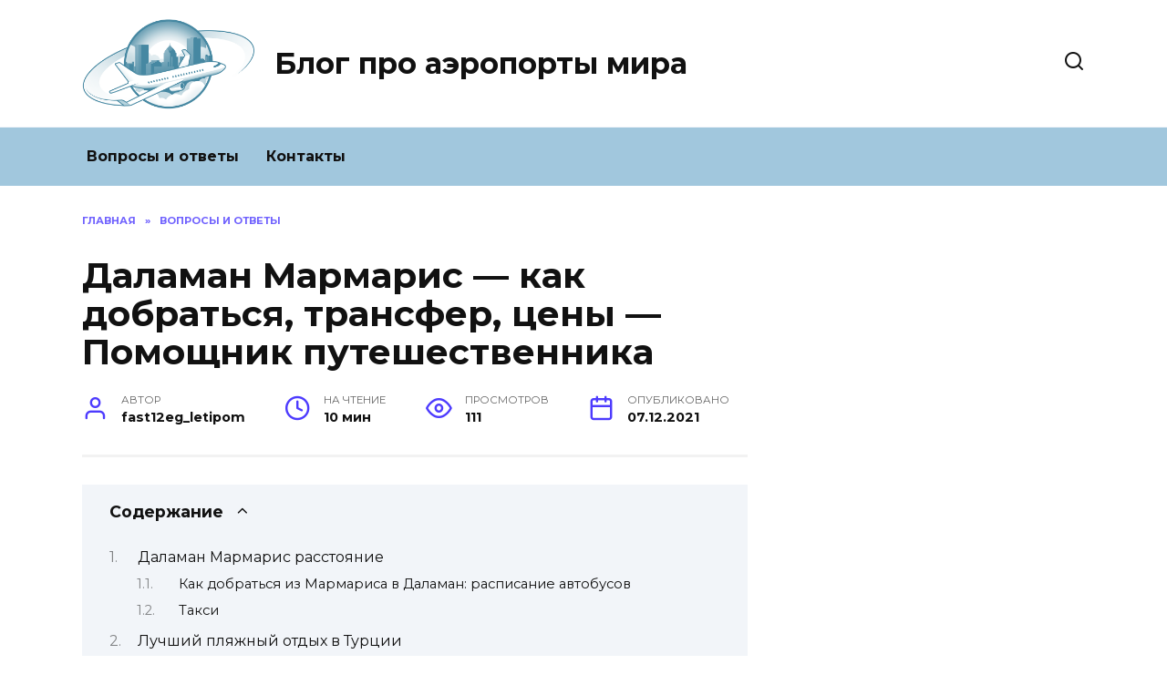

--- FILE ---
content_type: text/html; charset=UTF-8
request_url: https://letipomiru.ru/voprosi-i-otveti/dalaman-marmaris-kak-dobratsya-transfer-tseny-pomoshhnik-puteshestvennika
body_size: 20195
content:
<!doctype html>
<html lang="ru-RU">
<head>
	<meta charset="UTF-8">
	<meta name="viewport" content="width=device-width, initial-scale=1">

	<meta name='robots' content='index, follow, max-image-preview:large, max-snippet:-1, max-video-preview:-1' />

	<!-- This site is optimized with the Yoast SEO plugin v19.4 - https://yoast.com/wordpress/plugins/seo/ -->
	<title>Даламан - Мармарис : как добраться из аэропорта в город. Как добраться до Мармариса?</title>
	<meta name="description" content="Лучшие цены на частные трансферы в Мармарис и Фетхие или обратно в аэропорт Даламана. Заказ перевода онлайн без предоплаты. Мерседес вито" />
	<link rel="canonical" href="https://letipomiru.ru/voprosi-i-otveti/dalaman-marmaris-kak-dobratsya-transfer-tseny-pomoshhnik-puteshestvennika" />
	<meta name="twitter:label1" content="Написано автором" />
	<meta name="twitter:data1" content="fast12eg_letipom" />
	<meta name="twitter:label2" content="Примерное время для чтения" />
	<meta name="twitter:data2" content="14 минут" />
	<script type="application/ld+json" class="yoast-schema-graph">{"@context":"https://schema.org","@graph":[{"@type":"WebSite","@id":"https://letipomiru.ru/#website","url":"https://letipomiru.ru/","name":"Блог про аэропорты мира","description":"Ещё один сайт на WordPress","potentialAction":[{"@type":"SearchAction","target":{"@type":"EntryPoint","urlTemplate":"https://letipomiru.ru/?s={search_term_string}"},"query-input":"required name=search_term_string"}],"inLanguage":"ru-RU"},{"@type":"WebPage","@id":"https://letipomiru.ru/voprosi-i-otveti/dalaman-marmaris-kak-dobratsya-transfer-tseny-pomoshhnik-puteshestvennika","url":"https://letipomiru.ru/voprosi-i-otveti/dalaman-marmaris-kak-dobratsya-transfer-tseny-pomoshhnik-puteshestvennika","name":"Даламан - Мармарис : как добраться из аэропорта в город. Как добраться до Мармариса?","isPartOf":{"@id":"https://letipomiru.ru/#website"},"datePublished":"2021-12-07T15:10:37+00:00","dateModified":"2022-06-08T11:12:55+00:00","author":{"@id":"https://letipomiru.ru/#/schema/person/cc6a05b17c343372e9854cde038e722d"},"description":"Лучшие цены на частные трансферы в Мармарис и Фетхие или обратно в аэропорт Даламана. Заказ перевода онлайн без предоплаты. Мерседес вито","breadcrumb":{"@id":"https://letipomiru.ru/voprosi-i-otveti/dalaman-marmaris-kak-dobratsya-transfer-tseny-pomoshhnik-puteshestvennika#breadcrumb"},"inLanguage":"ru-RU","potentialAction":[{"@type":"ReadAction","target":["https://letipomiru.ru/voprosi-i-otveti/dalaman-marmaris-kak-dobratsya-transfer-tseny-pomoshhnik-puteshestvennika"]}]},{"@type":"BreadcrumbList","@id":"https://letipomiru.ru/voprosi-i-otveti/dalaman-marmaris-kak-dobratsya-transfer-tseny-pomoshhnik-puteshestvennika#breadcrumb","itemListElement":[{"@type":"ListItem","position":1,"name":"Главная страница","item":"https://letipomiru.ru/"},{"@type":"ListItem","position":2,"name":"Даламан Мармарис — как добраться, трансфер, цены — Помощник путешественника"}]},{"@type":"Person","@id":"https://letipomiru.ru/#/schema/person/cc6a05b17c343372e9854cde038e722d","name":"fast12eg_letipom","image":{"@type":"ImageObject","inLanguage":"ru-RU","@id":"https://letipomiru.ru/#/schema/person/image/","url":"https://secure.gravatar.com/avatar/aa43c3fd73242b61a1564fd0ae1d69af?s=96&d=mm&r=g","contentUrl":"https://secure.gravatar.com/avatar/aa43c3fd73242b61a1564fd0ae1d69af?s=96&d=mm&r=g","caption":"fast12eg_letipom"}}]}</script>
	<!-- / Yoast SEO plugin. -->


<link rel='dns-prefetch' href='//fonts.googleapis.com' />
<link rel='dns-prefetch' href='//s.w.org' />
<link rel='stylesheet' id='wp-block-library-css'  href='https://letipomiru.ru/wp-includes/css/dist/block-library/style.min.css'  media='all' />
<style id='wp-block-library-theme-inline-css' type='text/css'>
#start-resizable-editor-section{display:none}.wp-block-audio figcaption{color:#555;font-size:13px;text-align:center}.is-dark-theme .wp-block-audio figcaption{color:hsla(0,0%,100%,.65)}.wp-block-code{font-family:Menlo,Consolas,monaco,monospace;color:#1e1e1e;padding:.8em 1em;border:1px solid #ddd;border-radius:4px}.wp-block-embed figcaption{color:#555;font-size:13px;text-align:center}.is-dark-theme .wp-block-embed figcaption{color:hsla(0,0%,100%,.65)}.blocks-gallery-caption{color:#555;font-size:13px;text-align:center}.is-dark-theme .blocks-gallery-caption{color:hsla(0,0%,100%,.65)}.wp-block-image figcaption{color:#555;font-size:13px;text-align:center}.is-dark-theme .wp-block-image figcaption{color:hsla(0,0%,100%,.65)}.wp-block-pullquote{border-top:4px solid;border-bottom:4px solid;margin-bottom:1.75em;color:currentColor}.wp-block-pullquote__citation,.wp-block-pullquote cite,.wp-block-pullquote footer{color:currentColor;text-transform:uppercase;font-size:.8125em;font-style:normal}.wp-block-quote{border-left:.25em solid;margin:0 0 1.75em;padding-left:1em}.wp-block-quote cite,.wp-block-quote footer{color:currentColor;font-size:.8125em;position:relative;font-style:normal}.wp-block-quote.has-text-align-right{border-left:none;border-right:.25em solid;padding-left:0;padding-right:1em}.wp-block-quote.has-text-align-center{border:none;padding-left:0}.wp-block-quote.is-large,.wp-block-quote.is-style-large{border:none}.wp-block-search .wp-block-search__label{font-weight:700}.wp-block-group.has-background{padding:1.25em 2.375em;margin-top:0;margin-bottom:0}.wp-block-separator{border:none;border-bottom:2px solid;margin-left:auto;margin-right:auto;opacity:.4}.wp-block-separator:not(.is-style-wide):not(.is-style-dots){width:100px}.wp-block-separator.has-background:not(.is-style-dots){border-bottom:none;height:1px}.wp-block-separator.has-background:not(.is-style-wide):not(.is-style-dots){height:2px}.wp-block-table thead{border-bottom:3px solid}.wp-block-table tfoot{border-top:3px solid}.wp-block-table td,.wp-block-table th{padding:.5em;border:1px solid;word-break:normal}.wp-block-table figcaption{color:#555;font-size:13px;text-align:center}.is-dark-theme .wp-block-table figcaption{color:hsla(0,0%,100%,.65)}.wp-block-video figcaption{color:#555;font-size:13px;text-align:center}.is-dark-theme .wp-block-video figcaption{color:hsla(0,0%,100%,.65)}.wp-block-template-part.has-background{padding:1.25em 2.375em;margin-top:0;margin-bottom:0}#end-resizable-editor-section{display:none}
</style>
<link rel='stylesheet' id='wp-postratings-css'  href='https://letipomiru.ru/wp-content/plugins/wp-postratings/css/postratings-css.css'  media='all' />
<link rel='stylesheet' id='google-fonts-css'  href='https://fonts.googleapis.com/css?family=Montserrat%3A400%2C400i%2C700&#038;subset=cyrillic&#038;display=swap'  media='all' />
<link rel='stylesheet' id='reboot-style-css'  href='https://letipomiru.ru/wp-content/themes/reboot/assets/css/style.min.css'  media='all' />
<link rel='stylesheet' id='fancybox-css'  href='https://letipomiru.ru/wp-content/plugins/easy-fancybox/fancybox/1.5.4/jquery.fancybox.min.css'  media='screen' />
<style id='fancybox-inline-css' type='text/css'>
#fancybox-outer{background:#ffffff}#fancybox-content{background:#ffffff;border-color:#ffffff;color:#000000;}#fancybox-title,#fancybox-title-float-main{color:#fff}
</style>
<script  src='https://letipomiru.ru/wp-includes/js/jquery/jquery.min.js' id='jquery-core-js'></script>
<script  src='https://letipomiru.ru/wp-includes/js/jquery/jquery-migrate.min.js' id='jquery-migrate-js'></script>
<style>.pseudo-clearfy-link { color: #008acf; cursor: pointer;}.pseudo-clearfy-link:hover { text-decoration: none;}</style><link rel="preload" href="https://letipomiru.ru/wp-content/themes/reboot/assets/fonts/wpshop-core.ttf" as="font" crossorigin>
    <style>.main-navigation, .main-navigation ul li .sub-menu li, .main-navigation ul li.menu-item-has-children:before, .footer-navigation, .footer-navigation ul li .sub-menu li, .footer-navigation ul li.menu-item-has-children:before{background-color:#a1c7dd}</style>
<link rel="icon" href="https://letipomiru.ru/wp-content/uploads/2021/11/cropped-red-arrow-14836430521Cn-32x32.jpg" sizes="32x32" />
<link rel="icon" href="https://letipomiru.ru/wp-content/uploads/2021/11/cropped-red-arrow-14836430521Cn-192x192.jpg" sizes="192x192" />
<link rel="apple-touch-icon" href="https://letipomiru.ru/wp-content/uploads/2021/11/cropped-red-arrow-14836430521Cn-180x180.jpg" />
<meta name="msapplication-TileImage" content="https://letipomiru.ru/wp-content/uploads/2021/11/cropped-red-arrow-14836430521Cn-270x270.jpg" />
    </head>

<body class="post-template-default single single-post postid-297 single-format-standard wp-embed-responsive sidebar-right">



<div id="page" class="site">
    <a class="skip-link screen-reader-text" href="#content">Перейти к содержанию</a>

    <div class="search-screen-overlay js-search-screen-overlay"></div>
    <div class="search-screen js-search-screen">
        
<form role="search" method="get" class="search-form" action="https://letipomiru.ru/">
    <label>
        <span class="screen-reader-text">Search for:</span>
        <input type="search" class="search-field" placeholder="Поиск…" value="" name="s">
    </label>
    <button type="submit" class="search-submit"></button>
</form>    </div>

    

<header id="masthead" class="site-header full" itemscope itemtype="http://schema.org/WPHeader">
    <div class="site-header-inner fixed">

        <div class="humburger js-humburger"><span></span><span></span><span></span></div>

        
<div class="site-branding">

    <div class="site-logotype"><a href="https://letipomiru.ru/"><img src="https://letipomiru.ru/wp-content/uploads/2021/12/aeroport.png" width="1400" height="736" alt="Блог про аэропорты мира"></a></div><div class="site-branding__body"><div class="site-title"><a href="https://letipomiru.ru/">Блог про аэропорты мира</a></div></div></div><!-- .site-branding -->                <div class="header-search">
                    <span class="search-icon js-search-icon"></span>
                </div>
            
    </div>
</header><!-- #masthead -->


    
    
    <nav id="site-navigation" class="main-navigation full" itemscope itemtype="http://schema.org/SiteNavigationElement">
        <div class="main-navigation-inner fixed">
            <div class="menu-top_menu-container"><ul id="header_menu" class="menu"><li id="menu-item-189" class="menu-item menu-item-type-taxonomy menu-item-object-category current-post-ancestor current-menu-parent current-post-parent menu-item-189"><a href="https://letipomiru.ru/voprosi-i-otveti">Вопросы и ответы</a></li>
<li id="menu-item-182" class="menu-item menu-item-type-post_type menu-item-object-page menu-item-182"><a href="https://letipomiru.ru/kontakty">Контакты</a></li>
</ul></div>        </div>
    </nav><!-- #site-navigation -->

    

    <div class="mobile-menu-placeholder js-mobile-menu-placeholder"></div>
    
	
    <div id="content" class="site-content fixed">

        
        <div class="site-content-inner">
    
        
        <div id="primary" class="content-area" itemscope itemtype="http://schema.org/Article">
            <main id="main" class="site-main article-card">

                
<article id="post-297" class="article-post post-297 post type-post status-publish format-standard  category-voprosi-i-otveti">

    
        <div class="breadcrumb" itemscope itemtype="http://schema.org/BreadcrumbList"><span class="breadcrumb-item" itemprop="itemListElement" itemscope itemtype="http://schema.org/ListItem"><a href="https://letipomiru.ru/" itemprop="item"><span itemprop="name">Главная</span></a><meta itemprop="position" content="0"></span> <span class="breadcrumb-separator">»</span> <span class="breadcrumb-item" itemprop="itemListElement" itemscope itemtype="http://schema.org/ListItem"><a href="https://letipomiru.ru/voprosi-i-otveti" itemprop="item"><span itemprop="name">Вопросы и ответы</span></a><meta itemprop="position" content="1"></span></div>
                                <h1 class="entry-title" itemprop="headline">Даламан Мармарис — как добраться, трансфер, цены — Помощник путешественника</h1>
                    
        
        
    
            <div class="entry-meta">
            <span class="entry-author" itemprop="author"><span class="entry-label">Автор</span> fast12eg_letipom</span>            <span class="entry-time"><span class="entry-label">На чтение</span> 10 мин</span>            <span class="entry-views"><span class="entry-label">Просмотров</span> <span class="js-views-count" data-post_id="297">111</span></span>            <span class="entry-date"><span class="entry-label">Опубликовано</span> <time itemprop="datePublished" datetime="2021-12-07">07.12.2021</time></span>
                    </div>
    
    
    <div class="entry-content" itemprop="articleBody">
        <div class="table-of-contents open"><div class="table-of-contents__header"><span class="table-of-contents__hide js-table-of-contents-hide">Содержание</span></div><ol class="table-of-contents__list js-table-of-contents-list">
<li class="level-1"><a href="#dalaman-marmaris-rasstoyanie">Даламан Мармарис расстояние</a></li><li class="level-2"><a href="#kak-dobratsya-iz-marmarisa-v-dalaman-raspisanie">Как добраться из Мармариса в Даламан: расписание автобусов</a></li><li class="level-2"><a href="#taksi">Такси</a></li><li class="level-1"><a href="#luchshiy-plyazhnyy-otdyh-v-turtsii">Лучший пляжный отдых в Турции</a></li><li class="level-1"><a href="#olyudeniz-kempingi">Олюдениз кемпинги</a></li><li class="level-1"><a href="#turtsiya-termalnye-oteli">Турция термальные отели</a></li><li class="level-1"><a href="#spa-i-detoks-v-turtsii">Спа и детокс в Турции</a></li><li class="level-1"><a href="#pamukkale-oteli">Памуккале отели</a></li><li class="level-1"><a href="#luchshie-oteli-antalii">Лучшие отели Анталии</a></li><li class="level-1"><a href="#marigold-thermal-spa-hotel-bursa">Marigold Thermal &amp; Spa Hotel Bursa</a></li><li class="level-1"><a href="#oteli-bursa-turtsiya">Отели Бурса Турция</a></li><li class="level-1"><a href="#oteli-yalova">Отели Ялова</a></li><li class="level-1"><a href="#gechek-oteli-top-5-rayskih-mestechek-dlya">Гечек отели — ТОП 5 райских местечек для отдыха</a></li><li class="level-1"><a href="#avtobusom">Автобусом</a></li><li class="level-1"><a href="#dalaman-oteli">Даламан отели</a></li><li class="level-1"><a href="#oteli-na-egeyskom-poberezhe-turtsii">Отели на Эгейском побережье Турции</a></li><li class="level-1"><a href="#deshevye-aviabilety-v-dalaman">Дешевые авиабилеты в Даламан</a></li><li class="level-1"><a href="#taksi-iz-aeroporta-dalaman">Такси из аэропорта Даламан</a></li><li class="level-1"><a href="#skolko-ehat-ot-dalamana-po-vremeni">Сколько ехать от Даламана по времени</a></li><li class="level-1"><a href="#samoletom">Самолетом</a></li><li class="level-2"><a href="#iz-aeroporta-dalaman-v-tsentr-goroda">Из аэропорта Даламан в центр города</a></li><li class="level-2"><a href="#taksi-i-transfery">Такси и трансферы</a></li><li class="level-1"><a href="#olyudeniz-oteli-top-6-luchshih">Олюдениз отели — ТОП 6 лучших</a></li><li class="level-1"><a href="#sarigerme-oteli">Саригерме отели</a></li><li class="level-1"><a href="#arenda-avto-v-aeroportu-dalaman">Аренда авто в аэропорту Даламан</a></li><li class="level-1"><a href="#avsallar-turtsiya-oteli-top-8-luchshih-vse">Авсаллар Турция отели : ТОП 8 лучших &#171;все включено&#187;</a></li><li class="level-1"><a href="#poezdom">Поездом</a></li><li class="level-1"><a href="#rasstoyanie-ot-aeroporta-do-fethie-marmarisa">Расстояние от аэропорта до Фетхие, Мармариса и других курортов</a></li><li class="level-1"><a href="#turtsiya-luchshee">Турция лучшее</a></li><li class="level-1"><a href="#dalaman">Даламан</a></li><li class="level-1"><a href="#dalaman-kak-dobratsya">Даламан как добраться</a></li><li class="level-1"><a href="#dalaman-marmaris">Даламан Мармарис</a></li><li class="level-1"><a href="#aeroport-dalaman-na-karte">Аэропорт Даламан на карте</a></li><li class="level-1"><a href="#gde-otdohnut-v-turtsii">Где отдохнуть в Турции</a></li></ol></div><h2 id="dalaman-marmaris-rasstoyanie">Даламан Мармарис расстояние</h2>
<p>От Даламана до Мармариса расстояние всего 90 км. Добраться сюда довольно легко благодаря налаженной автобусной линии Havas. Шаттлы отправляются с автовокзала в Мармарисе в 05:00, заканчивают работы на маршруте &#8212; в разные дни недели по-разному, последнее отправление из Мармариса в Даламан &#8212; в 19:00.</p>
<p>Время в пути примерно 1 час 15 минут.</p>
<p>Ниже вы найдете ежедневное расписание автобусов по маршруту Даламан &#8212; Мармарис &#8212; Даламан. Указано время отправления из Мармариса. Стоимость билета &#8212; 20 туров лир (3,2 евро).</p>
<p>Небольшой совет:</p>
<p>автобусы Havas отправляются из Даламана из внутреннего аэропорта. Если вы прибываете международным рейсом, от международного терминала легко добраться до внутреннего терминала: выйдите из терминала, поверните направо и пройдите примерно 300 м к большому зданию по соседству &#8212; остановка.</p>
<p>Если на внутренних рейсах мало пассажиров, автобусы также подходят к международному терминалу, чтобы забрать прибывших, но если их много, вы можете остановиться на автобусной остановке возле международного терминала и уехать следующим рейсом.</p>
<h3 id="kak-dobratsya-iz-marmarisa-v-dalaman-raspisanie">Как добраться из Мармариса в Даламан: расписание автобусов</h3>
<p>Расписание рейсов из Мармариса в Даламан</p>
<table>
<tbody>
<tr>
<td>понедельник</td>
<td>вторник</td>
<td>среда</td>
<td>четверг</td>
<td>пятница</td>
<td>в субботу</td>
<td>воскресенье</td>
</tr>
<tr>
<td>05:00</td>
<td>05:00</td>
<td>05:00</td>
<td>05:00</td>
<td>05:00</td>
<td>05:00</td>
<td>05:00</td>
</tr>
<tr>
<td>05:30</td>
<td>05:30</td>
<td>05:30</td>
<td>05:30</td>
<td>05:30</td>
<td>7:00 вечера</td>
<td>05:30</td>
</tr>
<tr>
<td>10:45</td>
<td>10:30</td>
<td>10:45</td>
<td>10:45</td>
<td>10:45</td>
<td>10:30</td>
<td>10:45</td>
</tr>
<tr>
<td>11:15</td>
<td>4:00 дня</td>
<td>11:15</td>
<td>11:15</td>
<td>11:15</td>
<td>16:15</td>
<td>11:15</td>
</tr>
<tr>
<td>4:00 дня</td>
<td>18:15</td>
<td>18:00</td>
<td>18:00</td>
<td>17:45</td>
<td>18:15</td>
<td>17:15</td>
</tr>
<tr>
<td>18:30</td>
<td></td>
<td>18:30</td>
<td>18:30</td>
<td>18:15</td>
<td></td>
<td>18:15</td>
</tr>
</tbody>
</table>
<p>Москва &#8212; Даламан: календарь цен на авиабилеты</p>
<p><span itemprop="image" itemscope itemtype="https://schema.org/ImageObject"><img itemprop="url image" loading="lazy" title="Даламан Мармарис, окраина Даламана - деревни Олюдениз и Фетхие" src="/images/uploads/images/moskva-dalaman_3.jpg" alt="Даламан Мармарис, окраина Даламана - деревни Олюдениз и Фетхие" width="700" height="450" /><meta itemprop="width" content="700"><meta itemprop="height" content="450"></span></p>
<h3 id="taksi">Такси</h3>
<p>Из Даламана в Мармарис и обратно можно добраться на такси. Ниже мы опубликовали форму заказа на перевод, которую вы можете использовать.</p>
<p>Об отдыхе в Мармарисе подробно: пляжи, отели, цены, отзывы</p>
<p>Отель Мармарис: супер скидки</p>
<p>Об отдыхе в Даламане: погода, пляжи, где переночевать</p>
<p>Отель Даламан: супер скидки</p>
<h2 id="luchshiy-plyazhnyy-otdyh-v-turtsii">Лучший пляжный отдых в Турции</h2>
<p><img src="/images/sites/default/files/2018-02/luchshij-pljazhnyj-otdyh-v-turcii_1.jpg" /></p>
<p>Лучший пляжный отдых в Турции: самые популярные и роскошные отели, особенности пляжного отдыха в Турции, цены, фото, отзывы туристов</p>
<h2 id="olyudeniz-kempingi">Олюдениз кемпинги</h2>
<p><img src="/images/sites/default/files/2018-02/oljudeniz-6.jpg" /></p>
<p>Кемпинги Олюдениз и Фетхие (Турция, Эгейское море) понравятся любителям неприхотливого романтического отдыха</p>
<h2 id="turtsiya-termalnye-oteli">Турция термальные отели</h2>
<p><img src="/images/sites/default/files/2018-02/termalnye_oteli_turcii_heramis_1.jpg" /></p>
<p>Термальная вода в Турции полезна при дерматологических заболеваниях, проблемах с печенью, ревматизме и заболеваниях нервной системы.</p>
<h2 id="spa-i-detoks-v-turtsii">Спа и детокс в Турции</h2>
<p><img src="/images/sites/default/files/2018-02/spa-i-detoks-v-turcii_2.JPG" /></p>
<p>Использование спа (водных процедур) в сочетании с детоксикационными и лечебными практиками (йога, фитнес, аюрведа) помогает восстановить и восстановить жизненные силы.</p>
<h2 id="pamukkale-oteli">Памуккале отели</h2>
<p><img src="/images/sites/default/files/2018-11/pamukkale-oteli-uslugi-foto-ceny-otzyvy_1.jpg" /></p>
<p>В районе одной из главных достопримечательностей Турции &#8212; травертинов Памуккале &#8212; есть неплохие комфортабельные отели. Их главные преимущества &#8212; наличие термальных источников&#8230;</p>
<h2 id="luchshie-oteli-antalii">Лучшие отели Анталии</h2>
<p><img src="/images/sites/default/files/2019-01/luchshie-oteli-antalii_1.jpg" /></p>
<p>выбрать лучшие отели в Анталии очень сложно. Их много, речь идет об колорите Турции, главное требование к лучшим отелям Анталии &#8212; высокий уровень сервиса и комфорта</p>
<h2 id="marigold-thermal-spa-hotel-bursa">Marigold Thermal &amp; Spa Hotel Bursa</h2>
<p><img src="/images/sites/default/files/2019-01/marigold-thermal-spa-hotel-bursa_1.jpg" /></p>
<p>Спа-отель Marigold Thermal Bursa расположен в старом жилом районе Экирге в Бурсе. Бархатцы &#8212; это редкое сочетание модного отдыха в старом историческом районе</p>
<h2 id="oteli-bursa-turtsiya">Отели Бурса Турция</h2>
<p><img src="/images/sites/default/files/2019-01/oteli-bursa-turcija_1.jpg" /></p>
<p>Чтобы ваше время в Бурсе было прибыльным, мы подготовили обзор лучших отелей Бурсы, в том числе с бассейнами, наполненными целебной водой из местных горячих источников</p>
<h2 id="oteli-yalova">Отели Ялова</h2>
<p><img src="/images/sites/default/files/2019-01/jalova-oteli_10.jpg" /></p>
<p>Выбирая отели в Ялове, вы можете ориентироваться на близость к термальному району Ялова или выбрать один из отелей Ялова в черте города</p>
<h2 id="gechek-oteli-top-5-rayskih-mestechek-dlya">Гечек отели — ТОП 5 райских местечек для отдыха</h2>
<p><img src="/images/sites/default/files/2019-04/gechek-oteli-top-5-rajskih-mestechek-dlja-otdyha_1.jpg" /></p>
<p>В небольшом турецком поселке Гечек отели вполне респектабельные и с высоким уровнем обслуживания. И все благодаря тому, что рядом есть большая пристань для яхт</p>
<h2 id="avtobusom">Автобусом</h2>
<p>Любой крупный город или туристический центр Турции связан с Мармарисом автобусным сообщением. Стоимость самых популярных направлений следующая:</p>
<ul>
<li>из Стамбула &#8212; от 30 $;</li>
<li>из Анкары &#8212; от 30 $;</li>
<li>из Измира &#8212; от 10 $;</li>
<li>из Анталии или Алании &#8212; от 13 $.</li>
</ul>
<blockquote><p>Мармарис расположен в провинции Муглас, центром которой является город Мугла. Автобусы из Кушадасы и Бодрума идут в этот город всего за 7 долларов. Билет на автобус из Муглы в Мармарис стоит всего 10 лир.</p></blockquote>
<p>Автовокзал Отогар в Мармарисе находится очень близко к центру курорта, поэтому расстояние от отеля можно при желании преодолеть пешком или воспользоваться услугами местных маршруток-долмушей. Ставка начинается от 2 лир.</p>
<h2 id="dalaman-oteli">Даламан отели</h2>
<p><img src="/images/sites/default/files/2020-01/Apartamentos Sabina Playa.jpg" /></p>
<p>Отели в Даламане и его окрестностях &#8212; отличный вариант, если вы хотите позагорать в море, получить медицинскую помощь и заняться чем-то необычным, например, дайвингом</p>
<h2 id="oteli-na-egeyskom-poberezhe-turtsii">Отели на Эгейском побережье Турции</h2>
<p><img src="/images/sites/default/files/2019-04/dalaman-2_2_0.jpg" /></p>
<p>Отели на Эгейском побережье Турции очень популярны у жителей турецкой столицы, часто здесь бывают. Иностранные туристы только изучают этот регион</p>
<h2 id="deshevye-aviabilety-v-dalaman">Дешевые авиабилеты в Даламан</h2>
<p>С каждым новым сезоном все больше и больше авиакомпаний совершают прямые рейсы в аэропорт Даламан из городов СНГ. Вы можете найти лучшие цены и соединения, используя календарь низких цен ниже.</p>
<h2 id="taksi-iz-aeroporta-dalaman">Такси из аэропорта Даламан</h2>
<p>Самый быстрый и простой способ добраться до любого места поблизости &#8212; это взять такси. Машину можно найти на выходах из терминалов, но по цене поездки вам будет намного удобнее, если вы закажете машину через Интернет ссылка, зная заранее конечную сумму к оплате. В конце концов, Турция &#8212; это не Европа.</p>
<p>При заказе через Интернет водитель встречает пассажиров в зоне прилета с табличкой с их именами. Заранее знает пункт назначения поездки, и кроме суммы онлайн-заказа вам ничего не нужно.</p>
<p><span itemprop="image" itemscope itemtype="https://schema.org/ImageObject"><img itemprop="url image" loading="lazy" class="size-full wp-image-5661" src="/images/wp-content/uploads/2019/07/taxi-airport-Dalaman.jpg" sizes="(max-width: 600px) 100vw, 600px" alt="Даламан такси" width="600" height="405" data-pagespeed-url-hash="3038344149" data-pagespeed-loaded="1" data-pagespeed-onload="pagespeed.CriticalImages.checkImageForCriticality(this);" /><meta itemprop="width" content="600"><meta itemprop="height" content="405"></span></p>
<p>такси для поездки лучше всего заказывать заранее через интернет</p>
<p>При этом сервис самостоятельно следит за онлайн-табло прилета аэропорта и отправляет машину точно на посадку самолета. Поэтому даже если рейс задерживается, это тоже не отразится на итоговой сумме.</p>
<p>Наконец, если вы путешествуете большой компанией или с большим багажом, это также можно отметить при заказе, и компания отправит соответствующий автомобиль. Даже если для этого потребуется маршрутка.</p>
<p><img class="aligncenter size-full wp-image-5663" src="/images/wp-content/uploads/2019/07/Dalaman-taxi-airport.jpg" sizes="(max-width: 600px) 100vw, 600px" data-pagespeed-url-hash="4060842987" data-pagespeed-loaded="1" data-pagespeed-onload="pagespeed.CriticalImages.checkImageForCriticality(this);" /></p>
<p>Цена на такси из аэропорта Даламана в Мармарис начинается от 44 евро, а в Фетхие и того меньше &#8212; от 40.</p>
<p>Вы можете более подробно ознакомиться с тарифами на такси из аэропорта Даламан, а также заказать машину онлайн на официальном сайте сервиса.</p>
<h2 id="skolko-ehat-ot-dalamana-po-vremeni">Сколько ехать от Даламана по времени</h2>
<p>Время в пути до Мармариса зависит от выбранного вида транспорта. Путешествуя по Турции, как и в любой другой стране, приходится выбирать между ценой, скоростью и удобством. Чаще всего туристы едут:</p>
<ul>
<li>с арендованным автомобилем;</li>
<li>на автобусе;</li>
<li>на такси.</li>
</ul>
<p><span itemprop="image" itemscope itemtype="https://schema.org/ImageObject"><img itemprop="url image" loading="lazy" class="wp-image-4297 size-full" src="/images/wp-content/uploads/2019/08/dalaman-1024x683.jpg" sizes="(max-width: 600px) 100vw, 600px" alt="Залив в городе" width="600" height="400" /><meta itemprop="width" content="600"><meta itemprop="height" content="400"></span><br />
Даламан Бэй</p>
<p>Собираясь отдыхать на курортах в одиночку, туристов интересует расстояние между Даламаном и Мармарисом. Это расстояние составляет 85,5 км. Не менее распространенный вопрос &#8212; сколько времени занимает путешествие.</p>
<blockquote><p>Автомагистраль Даламан &#8212; Мармарис D400 хорошо оборудована.</p></blockquote>
<p>За вождение платить не нужно, хотя в Турции много платных автомагистралей. Приятная дорога и живописные окрестности заставят забыть, сколько километров от Даламана до Мармариса.</p>
<p><span itemprop="image" itemscope itemtype="https://schema.org/ImageObject"><img itemprop="url image" loading="lazy" class="wp-image-4296 size-full" src="/images/wp-content/uploads/2019/08/dalaman-11.jpg" sizes="(max-width: 600px) 100vw, 600px" alt="Лодки на реке" width="600" height="373" /><meta itemprop="width" content="600"><meta itemprop="height" content="373"></span><br />
Лодки</p>
<p>При оптимальных условиях время в пути на такси или автомобиле составит 1 час 15 минут. Расстояние от аэропорта Даламан немного больше, а поездка занимает полтора часа. Маршрут автобуса Хаваша занимает всего одну поездку до автовокзала Мармариса, после чего вам нужно будет сделать пересадку.</p>
<h2 id="samoletom">Самолетом</h2>
<p>Хороший способ купить дешевые авиабилеты в крупнейшей поисковой системе России &#8212; aviasales.ru.</p>
<p>В Мармарисе нет международного аэропорта, но есть в соседнем городе Даламан. Хорошая новость для туристов &#8212; этот аэропорт связан с Москвой и Санкт-Петербургом прямым авиасообщением и чартерными рейсами, но только в летний период.</p>
<blockquote><p>Примечание! Весной или осенью путешественникам необходимо будет вылететь в Даламан с пересадкой через Стамбул или Измир.</p></blockquote>
<p>Средняя стоимость рейсов Turkish Airlines по этому направлению:</p>
<ul>
<li>Москва-Даламан от 50 долларов за билет в одну сторону (полет 4 часа);</li>
<li>Санкт-Петербург-Даламан &#8212; от 60 долларов в одну сторону (полет 3 часа);</li>
<li>Москва / Санкт-Петербург-Стамбул-Даламан &#8212; от 120 $.</li>
</ul>
<blockquote><p>Цены в высокий сезон могут колебаться в районе &#8212; 10-20 долларов. Билеты других авиакомпаний также могут отличаться по стоимости в диапазоне &#8212; 10-30 $.</p></blockquote>
<h3 id="iz-aeroporta-dalaman-v-tsentr-goroda">Из аэропорта Даламан в центр города</h3>
<p>Гавань Даламан Эйр находится всего в 2 часах езды от Мармариса. Это расстояние можно преодолеть разными видами транспорта:</p>
<ul>
<li>такси &#8212; самый дорогой способ, но и самый простой. Цена &#8212; от 50 $;</li>
<li>договориться с водителем одного из туристических автобусов &#8212; цена вопроса &#8212; от 5 $;</li>
<li>автобус транспортной компании &#171;Хаваш&#187;. Цена &#8212; 5 $.</li>
<li>заказать трансфер из отеля, в котором забронирован номер &#8212; от 20 $.</li>
</ul>
<p>Вы можете найти автобусную остановку и остановку такси рядом с зоной выдачи багажа.</p>
<blockquote><p>СОВЕТ! Тариф на такси может быть разделен с пассажирами рейса в Мармарис.</p></blockquote>
<h3 id="taksi-i-transfery">Такси и трансферы</h3>
<p>на Кивитакси.ру удобно заказывать такси и трансферы &#8212; это онлайн-система для поиска такси и бронирования индивидуальных трансферов. Из плюсов:</p>
<ul>
<li>фиксированная цена</li>
<li>встреча с табличкой</li>
<li>24/7 помощь</li>
</ul>
<h2 id="olyudeniz-oteli-top-6-luchshih">Олюдениз отели — ТОП 6 лучших</h2>
<p><img src="/images/sites/default/files/2019-04/page-16_1.jpg" /></p>
<p>Отели Олюдениз и Фетхие (Турция, Эгейское море) &#8212; лучший выбор, если вы хотите плавать, отдыхая одновременно в двух морях: Средиземном и Эгейском</p>
<h2 id="sarigerme-oteli">Саригерме отели</h2>
<p><img src="/images/sites/default/files/2019-07/sarigerme-oteli.jpg" /></p>
<p>Саригерме &#8212; туристический центр, ставший популярным благодаря близости к аэропорту Даламан и наличию современных средств размещения</p>
<h2 id="arenda-avto-v-aeroportu-dalaman">Аренда авто в аэропорту Даламан</h2>
<p>В залах прибытия аэропорта Даламан есть около десятка местных и международных пунктов проката автомобилей, но без предварительного бронирования аренда автомобилей обычно стоит дороже.</p>
<p>Кроме того, здесь обычным явлением может не оказаться дешевых вариантов, так как более осторожные путешественники часто покупают их заранее за несколько месяцев до поездки.</p>
<p>Чтобы не бегать между прокатами автомобилей в терминале и их сайтами в Интернете, сравнивая многочисленные нюансы, лучше арендовать машину в аэропорту Даламан через крупный международный сервис для сравнения цен на аренду автомобилей.</p>
<p>Самый крупный сервис такого типа в Европе &#8212; Rentalcars ссылка. Следите онлайн за наличием и ценами в тысячах пунктов проката автомобилей по всему миру, что позволит вам найти самые выгодные условия за считанные минуты.</p>
<p>Опробовать сервис в действии, узнать условия и цены на аренду авто в аэропорту Даламан и заказать автомобиль онлайн можно на этой странице.</p>
<h2 id="avsallar-turtsiya-oteli-top-8-luchshih-vse">Авсаллар Турция отели : ТОП 8 лучших &#171;все включено&#187;</h2>
<p><img src="/images/sites/default/files/2020-01/avsallar-hotels.jpg" /></p>
<p>Где остановиться в Авсалларе, Турция: отель Авсаллар, Аланья, отель все включено, с бассейном и пляжем, лучшие отели первой линии, курортные отели, услуги, цены, фото</p>
<h2 id="poezdom">Поездом</h2>
<p>Рядом с городом нет железных дорог.</p>
<h2 id="rasstoyanie-ot-aeroporta-do-fethie-marmarisa">Расстояние от аэропорта до Фетхие, Мармариса и других курортов</h2>
<ul>
<li>Фетхие &#8212; 52 км по дороге</li>
<li>Отели Мармариса &#8212; 95 км</li>
<li>Отели Дальяна &#8212; 28.9 км</li>
<li>Олюдениз &#8212; 56,2 км</li>
</ul>
<h2 id="turtsiya-luchshee">Турция лучшее</h2>
<ul>
<li>О Турции и Турции</li>
<li>Новости</li>
<li>Виза</li>
<li>Достопримечательности</li>
<li>Где отдохнуть</li>
<li>Веселье</li>
<li>Рафтинг</li>
<li>Стамбул</li>
<li>Антакья</li>
<li>Бурса</li>
<li>Смирна</li>
<li>Сельчук</li>
<li>Каппадокия</li>
<li>Курорт Турции</li>
<li>Отели Турции</li>
<li>От Бодрума до Кос</li>
<li>Смирна в Афины</li>
<li>Даламан в Мармарисе</li>
<li>От Мармариса до Родоса</li>
<li>Из Турции на Кипр</li>
<li>Из Турции в Грецию</li>
</ul>
<h2 id="dalaman">Даламан</h2>
<p><img src="/images/sites/default/files/2019-04/dalaman-2_2.jpg" /></p>
<p>Даламан &#8212; это название города и региона, который расположен на юго-западном побережье Турции и входит в состав провинции Мугла. Западная граница области проходит по руслу небольшой реки Даламан (Dalaman çayı), ее соседями по территории являются районы Кайджегиз и Ортака.</p>
<h2 id="dalaman-kak-dobratsya">Даламан как добраться</h2>
<p><img src="/images/sites/default/files/2019-04/dalaman-kak-dobratsja_1.jpg" /></p>
<p>Туристов, отправляющихся в отпуск на Эгейское море Турции, в основном интересует, как добраться до Даламана и стоит ли покупать билет на самолет до Даламана</p>
<h2 id="dalaman-marmaris">Даламан Мармарис</h2>
<p><img src="/images/sites/default/files/2019-03/dalaman marmaris.jpg" /></p>
<p>Даламан &#8212; Мармарис &#8212; важный маршрут для тех, кто решил отдохнуть на Эгейском побережье Турции. Многие авиакомпании летают в Даламан летом</p>
<h2 id="aeroport-dalaman-na-karte">Аэропорт Даламан на карте</h2>
<h2 id="gde-otdohnut-v-turtsii">Где отдохнуть в Турции</h2>
<p><img src="/images/sites/default/files/2018-09/gde-luchshe-otdyhat-v-turcii_1.jpg" /></p>
<p>Какое лучшее место для отдыха в Турции? Очевидно, на этот вопрос нет однозначного ответа&#8230; Давайте выясним, в чем преимущество каждого отдельного пляжного курорта в Турции, чем они отличаются друг от друга</p>    </div><!-- .entry-content -->

</article>






    <div class="rating-box">
        <div class="rating-box__header">Оцените статью</div>
		<div class="wp-star-rating js-star-rating star-rating--score-0" data-post-id="297" data-rating-count="0" data-rating-sum="0" data-rating-value="0"><span class="star-rating-item js-star-rating-item" data-score="1"><svg aria-hidden="true" role="img" xmlns="http://www.w3.org/2000/svg" viewBox="0 0 576 512" class="i-ico"><path fill="currentColor" d="M259.3 17.8L194 150.2 47.9 171.5c-26.2 3.8-36.7 36.1-17.7 54.6l105.7 103-25 145.5c-4.5 26.3 23.2 46 46.4 33.7L288 439.6l130.7 68.7c23.2 12.2 50.9-7.4 46.4-33.7l-25-145.5 105.7-103c19-18.5 8.5-50.8-17.7-54.6L382 150.2 316.7 17.8c-11.7-23.6-45.6-23.9-57.4 0z" class="ico-star"></path></svg></span><span class="star-rating-item js-star-rating-item" data-score="2"><svg aria-hidden="true" role="img" xmlns="http://www.w3.org/2000/svg" viewBox="0 0 576 512" class="i-ico"><path fill="currentColor" d="M259.3 17.8L194 150.2 47.9 171.5c-26.2 3.8-36.7 36.1-17.7 54.6l105.7 103-25 145.5c-4.5 26.3 23.2 46 46.4 33.7L288 439.6l130.7 68.7c23.2 12.2 50.9-7.4 46.4-33.7l-25-145.5 105.7-103c19-18.5 8.5-50.8-17.7-54.6L382 150.2 316.7 17.8c-11.7-23.6-45.6-23.9-57.4 0z" class="ico-star"></path></svg></span><span class="star-rating-item js-star-rating-item" data-score="3"><svg aria-hidden="true" role="img" xmlns="http://www.w3.org/2000/svg" viewBox="0 0 576 512" class="i-ico"><path fill="currentColor" d="M259.3 17.8L194 150.2 47.9 171.5c-26.2 3.8-36.7 36.1-17.7 54.6l105.7 103-25 145.5c-4.5 26.3 23.2 46 46.4 33.7L288 439.6l130.7 68.7c23.2 12.2 50.9-7.4 46.4-33.7l-25-145.5 105.7-103c19-18.5 8.5-50.8-17.7-54.6L382 150.2 316.7 17.8c-11.7-23.6-45.6-23.9-57.4 0z" class="ico-star"></path></svg></span><span class="star-rating-item js-star-rating-item" data-score="4"><svg aria-hidden="true" role="img" xmlns="http://www.w3.org/2000/svg" viewBox="0 0 576 512" class="i-ico"><path fill="currentColor" d="M259.3 17.8L194 150.2 47.9 171.5c-26.2 3.8-36.7 36.1-17.7 54.6l105.7 103-25 145.5c-4.5 26.3 23.2 46 46.4 33.7L288 439.6l130.7 68.7c23.2 12.2 50.9-7.4 46.4-33.7l-25-145.5 105.7-103c19-18.5 8.5-50.8-17.7-54.6L382 150.2 316.7 17.8c-11.7-23.6-45.6-23.9-57.4 0z" class="ico-star"></path></svg></span><span class="star-rating-item js-star-rating-item" data-score="5"><svg aria-hidden="true" role="img" xmlns="http://www.w3.org/2000/svg" viewBox="0 0 576 512" class="i-ico"><path fill="currentColor" d="M259.3 17.8L194 150.2 47.9 171.5c-26.2 3.8-36.7 36.1-17.7 54.6l105.7 103-25 145.5c-4.5 26.3 23.2 46 46.4 33.7L288 439.6l130.7 68.7c23.2 12.2 50.9-7.4 46.4-33.7l-25-145.5 105.7-103c19-18.5 8.5-50.8-17.7-54.6L382 150.2 316.7 17.8c-11.7-23.6-45.6-23.9-57.4 0z" class="ico-star"></path></svg></span></div>    </div>


    <div class="entry-social">
		
        		<div class="social-buttons"><span class="social-button social-button--vkontakte" data-social="vkontakte" data-image=""></span><span class="social-button social-button--facebook" data-social="facebook"></span><span class="social-button social-button--telegram" data-social="telegram"></span><span class="social-button social-button--odnoklassniki" data-social="odnoklassniki"></span><span class="social-button social-button--twitter" data-social="twitter"></span><span class="social-button social-button--sms" data-social="sms"></span><span class="social-button social-button--whatsapp" data-social="whatsapp"></span></div>            </div>





<meta itemscope itemprop="mainEntityOfPage" itemType="https://schema.org/WebPage" itemid="https://letipomiru.ru/voprosi-i-otveti/dalaman-marmaris-kak-dobratsya-transfer-tseny-pomoshhnik-puteshestvennika" content="Даламан Мармарис — как добраться, трансфер, цены — Помощник путешественника">
    <meta itemprop="dateModified" content="2022-06-08">
<div itemprop="publisher" itemscope itemtype="https://schema.org/Organization" style="display: none;"><div itemprop="logo" itemscope itemtype="https://schema.org/ImageObject"><img itemprop="url image" src="https://letipomiru.ru/wp-content/uploads/2021/12/aeroport.png" alt="Блог про аэропорты мира"></div><meta itemprop="name" content="Блог про аэропорты мира"><meta itemprop="telephone" content="Блог про аэропорты мира"><meta itemprop="address" content="https://letipomiru.ru"></div>
            </main><!-- #main -->
        </div><!-- #primary -->

        
    
                    <div id="related-posts" class="related-posts fixed"><div class="related-posts__header">Вам также может понравиться</div><div class="post-cards post-cards--vertical">
<div class="post-card post-card--related post-card--thumbnail-no">
    <div class="post-card__title"><a href="https://letipomiru.ru/voprosi-i-otveti/tu-204-foto">Ту-204 Фото</a></div><div class="post-card__description">История создания самолета Ту-214 Первые эскизы новой</div><div class="post-card__meta"><span class="post-card__comments">0</span><span class="post-card__views">85</span></div>
</div>

<div class="post-card post-card--related post-card--thumbnail-no">
    <div class="post-card__title"><a href="https://letipomiru.ru/voprosi-i-otveti/ruchnaya-klad-v-samolet-2021-chto-i-skolko-brat-ves-i-razmery">Ручная кладь в самолет 2022: что и сколько брать, вес и размеры</a></div><div class="post-card__description">Ручная кладь и багаж: что можно взять в самолет Теперь</div><div class="post-card__meta"><span class="post-card__comments">0</span><span class="post-card__views">63</span></div>
</div>

<div class="post-card post-card--related post-card--thumbnail-no">
    <div class="post-card__title"><a href="https://letipomiru.ru/voprosi-i-otveti/novye-voennye-samolety-rossii-novejshego-pokoleniya-luchshie-sovremennye-boevye-istrebiteli-razrabotki-i-ispytaniya-aviatsii-2020-2020-goda">Новые военные самолеты России новейшего поколения, лучшие современные боевые истребители, разработки и испытания авиации 2022 года</a></div><div class="post-card__description">«Наш ответ Чемберлену» – новейшие военные самолеты</div><div class="post-card__meta"><span class="post-card__comments">0</span><span class="post-card__views">154</span></div>
</div>

<div class="post-card post-card--related post-card--thumbnail-no">
    <div class="post-card__title"><a href="https://letipomiru.ru/voprosi-i-otveti/obzor-srednih-skorostej-passazhirskih-samolyotov-v-zavisimosti-ot-ih-modifikatsii">Обзор средних скоростей пассажирских самолётов, в зависимости от их модификации</a></div><div class="post-card__description">Понятие и значение скорости при взлёте и посадке Чтобы</div><div class="post-card__meta"><span class="post-card__comments">0</span><span class="post-card__views">154</span></div>
</div>

<div class="post-card post-card--related post-card--thumbnail-no">
    <div class="post-card__title"><a href="https://letipomiru.ru/voprosi-i-otveti/aeroflot-bonus-registratsiya-kak-poluchit-mili">Аэрофлот бонус: регистрация, как получить мили</a></div><div class="post-card__description">Как получить карту Aэрофлот бонус Получить карту можно</div><div class="post-card__meta"><span class="post-card__comments">0</span><span class="post-card__views">109</span></div>
</div>

<div class="post-card post-card--related post-card--thumbnail-no">
    <div class="post-card__title"><a href="https://letipomiru.ru/voprosi-i-otveti/skolko-letet-do-antalii-iz-moskvy-ekaterinburga-ufy-sankt-peterburga">Сколько лететь до Анталии: из Москвы, Екатеринбурга, Уфы, Санкт-Петербурга</a></div><div class="post-card__description">Сколько лететь Омск-Анталия Из Омска в Анталию нет</div><div class="post-card__meta"><span class="post-card__comments">0</span><span class="post-card__views">31</span></div>
</div>

<div class="post-card post-card--related post-card--thumbnail-no">
    <div class="post-card__title"><a href="https://letipomiru.ru/voprosi-i-otveti/onlajn-registratsiya-na-rejs-aeroflota-po-nomeru-bileta">Онлайн-регистрация на рейс Аэрофлота по номеру билета</a></div><div class="post-card__description">Как зарегистрироваться на рейс онлайн по номеру билета</div><div class="post-card__meta"><span class="post-card__comments">0</span><span class="post-card__views">87</span></div>
</div>

<div class="post-card post-card--related post-card--thumbnail-no">
    <div class="post-card__title"><a href="https://letipomiru.ru/voprosi-i-otveti/dlitelnost-aviapereletov">Длительность авиаперелетов</a></div><div class="post-card__description">Сколько лететь из Санкт-Петербурга до курортов Болгария</div><div class="post-card__meta"><span class="post-card__comments">0</span><span class="post-card__views">30</span></div>
</div>
</div></div>            

    </div><!--.site-content-inner-->

    
</div><!--.site-content-->

    
    


<div class="site-footer-container ">

    

    <div class="footer-navigation full" itemscope itemtype="http://schema.org/SiteNavigationElement">
        <div class="main-navigation-inner fixed">
            <div class="menu-bottom_menu-container"><ul id="footer_menu" class="menu"><li id="menu-item-184" class="menu-item menu-item-type-custom menu-item-object-custom menu-item-184"><a href="/sitemap">Карта сайта</a></li>
<li id="menu-item-183" class="menu-item menu-item-type-post_type menu-item-object-page menu-item-183"><a href="https://letipomiru.ru/politika-konfidentsialnosti">Политика конфиденциальности</a></li>
</ul></div>        </div>
    </div><!--footer-navigation-->


    <footer id="colophon" class="site-footer site-footer--style-gray full">
        <div class="site-footer-inner fixed">

            
            
<div class="footer-bottom">
    <div class="footer-info">
        © 2026 Блог про аэропорты мира
	        </div>

    <div class="footer-counters"><!-- Yandex.Metrika counter -->
<script type="text/javascript" >
   (function(m,e,t,r,i,k,a){m[i]=m[i]||function(){(m[i].a=m[i].a||[]).push(arguments)};
   m[i].l=1*new Date();k=e.createElement(t),a=e.getElementsByTagName(t)[0],k.async=1,k.src=r,a.parentNode.insertBefore(k,a)})
   (window, document, "script", "https://mc.yandex.ru/metrika/tag.js", "ym");

   ym(86807066, "init", {
        clickmap:true,
        trackLinks:true,
        accurateTrackBounce:true,
        webvisor:true
   });
</script>
<noscript><div><img src="https://mc.yandex.ru/watch/86807066" style="position:absolute; left:-9999px;" alt="" /></div></noscript>
<!-- /Yandex.Metrika counter --></div></div>
        </div>
    </footer><!--.site-footer-->
</div>


            <button type="button" class="scrolltop js-scrolltop"></button>
    
</div><!-- #page -->

<script>var pseudo_links = document.querySelectorAll(".pseudo-clearfy-link");for (var i=0;i<pseudo_links.length;i++ ) { pseudo_links[i].addEventListener("click", function(e){   window.open( e.target.getAttribute("data-uri") ); }); }</script><script type='text/javascript' id='wp-postratings-js-extra'>
/* <![CDATA[ */
var ratingsL10n = {"plugin_url":"https:\/\/letipomiru.ru\/wp-content\/plugins\/wp-postratings","ajax_url":"https:\/\/letipomiru.ru\/wp-admin\/admin-ajax.php","text_wait":"\u041f\u043e\u0436\u0430\u043b\u0443\u0439\u0441\u0442\u0430, \u043d\u0435 \u0433\u043e\u043b\u043e\u0441\u0443\u0439\u0442\u0435 \u0437\u0430 \u043d\u0435\u0441\u043a\u043e\u043b\u044c\u043a\u043e \u0437\u0430\u043f\u0438\u0441\u0435\u0439 \u043e\u0434\u043d\u043e\u0432\u0440\u0435\u043c\u0435\u043d\u043d\u043e.","image":"stars","image_ext":"gif","max":"5","show_loading":"1","show_fading":"1","custom":"0"};
var ratings_mouseover_image=new Image();ratings_mouseover_image.src="https://letipomiru.ru/wp-content/plugins/wp-postratings/images/stars/rating_over.gif";;
/* ]]> */
</script>
<script  src='https://letipomiru.ru/wp-content/plugins/wp-postratings/js/postratings-js.js' id='wp-postratings-js'></script>
<script type='text/javascript' id='reboot-scripts-js-extra'>
/* <![CDATA[ */
var settings_array = {"rating_text_average":"\u0441\u0440\u0435\u0434\u043d\u0435\u0435","rating_text_from":"\u0438\u0437","lightbox_display":"1","sidebar_fixed":"1"};
var wps_ajax = {"url":"https:\/\/letipomiru.ru\/wp-admin\/admin-ajax.php","nonce":"be290f77b1"};
var wpshop_views_counter_params = {"url":"https:\/\/letipomiru.ru\/wp-admin\/admin-ajax.php","nonce":"be290f77b1","is_postviews_enabled":"","post_id":"297"};
/* ]]> */
</script>
<script  src='https://letipomiru.ru/wp-content/themes/reboot/assets/js/scripts.min.js' id='reboot-scripts-js'></script>
<script  src='https://letipomiru.ru/wp-content/plugins/easy-fancybox/vendor/purify.min.js' id='fancybox-purify-js'></script>
<script type='text/javascript' id='jquery-fancybox-js-extra'>
/* <![CDATA[ */
var efb_i18n = {"close":"\u0417\u0430\u043a\u0440\u044b\u0442\u044c","next":"\u0421\u043b\u0435\u0434\u0443\u044e\u0449\u0438\u0439","prev":"\u041f\u0440\u0435\u0434\u044b\u0434\u0443\u0449\u0438\u0439","startSlideshow":"\u0417\u0430\u043f\u0443\u0441\u0442\u0438\u0442\u044c \u0441\u043b\u0430\u0439\u0434-\u0448\u043e\u0443","toggleSize":"\u0420\u0430\u0437\u043c\u0435\u0440 \u0442\u0443\u043c\u0431\u043b\u0435\u0440\u0430"};
/* ]]> */
</script>
<script  src='https://letipomiru.ru/wp-content/plugins/easy-fancybox/fancybox/1.5.4/jquery.fancybox.min.js' id='jquery-fancybox-js'></script>
<script  id='jquery-fancybox-js-after'>
var fb_timeout, fb_opts={'autoScale':true,'showCloseButton':true,'width':560,'height':340,'margin':20,'pixelRatio':'false','padding':10,'centerOnScroll':false,'enableEscapeButton':true,'speedIn':300,'speedOut':300,'overlayShow':true,'hideOnOverlayClick':true,'overlayColor':'#000','overlayOpacity':0.6,'minViewportWidth':320,'minVpHeight':320,'disableCoreLightbox':'true','enableBlockControls':'true','fancybox_openBlockControls':'true' };
if(typeof easy_fancybox_handler==='undefined'){
var easy_fancybox_handler=function(){
jQuery([".nolightbox","a.wp-block-file__button","a.pin-it-button","a[href*='pinterest.com\/pin\/create']","a[href*='facebook.com\/share']","a[href*='twitter.com\/share']"].join(',')).addClass('nofancybox');
jQuery('a.fancybox-close').on('click',function(e){e.preventDefault();jQuery.fancybox.close()});
/* IMG */
						var unlinkedImageBlocks=jQuery(".wp-block-image > img:not(.nofancybox,figure.nofancybox>img)");
						unlinkedImageBlocks.wrap(function() {
							var href = jQuery( this ).attr( "src" );
							return "<a href='" + href + "'></a>";
						});
var fb_IMG_select=jQuery('a[href*=".jpg" i]:not(.nofancybox,li.nofancybox>a,figure.nofancybox>a),area[href*=".jpg" i]:not(.nofancybox),a[href*=".png" i]:not(.nofancybox,li.nofancybox>a,figure.nofancybox>a),area[href*=".png" i]:not(.nofancybox),a[href*=".webp" i]:not(.nofancybox,li.nofancybox>a,figure.nofancybox>a),area[href*=".webp" i]:not(.nofancybox),a[href*=".jpeg" i]:not(.nofancybox,li.nofancybox>a,figure.nofancybox>a),area[href*=".jpeg" i]:not(.nofancybox)');
fb_IMG_select.addClass('fancybox image');
var fb_IMG_sections=jQuery('.gallery,.wp-block-gallery,.tiled-gallery,.wp-block-jetpack-tiled-gallery,.ngg-galleryoverview,.ngg-imagebrowser,.nextgen_pro_blog_gallery,.nextgen_pro_film,.nextgen_pro_horizontal_filmstrip,.ngg-pro-masonry-wrapper,.ngg-pro-mosaic-container,.nextgen_pro_sidescroll,.nextgen_pro_slideshow,.nextgen_pro_thumbnail_grid,.tiled-gallery');
fb_IMG_sections.each(function(){jQuery(this).find(fb_IMG_select).attr('rel','gallery-'+fb_IMG_sections.index(this));});
jQuery('a.fancybox,area.fancybox,.fancybox>a').each(function(){jQuery(this).fancybox(jQuery.extend(true,{},fb_opts,{'transition':'elastic','transitionIn':'elastic','transitionOut':'elastic','opacity':false,'hideOnContentClick':false,'titleShow':true,'titlePosition':'over','titleFromAlt':true,'showNavArrows':true,'enableKeyboardNav':true,'cyclic':false,'mouseWheel':'true','changeSpeed':250,'changeFade':300}))});
};};
jQuery(easy_fancybox_handler);jQuery(document).on('post-load',easy_fancybox_handler);
</script>
<script  src='https://letipomiru.ru/wp-content/plugins/easy-fancybox/vendor/jquery.easing.min.js' id='jquery-easing-js'></script>
<script  src='https://letipomiru.ru/wp-content/plugins/easy-fancybox/vendor/jquery.mousewheel.min.js' id='jquery-mousewheel-js'></script>



</body>
</html>
<!-- WP Super Cache is installed but broken. The constant WPCACHEHOME must be set in the file wp-config.php and point at the WP Super Cache plugin directory. -->